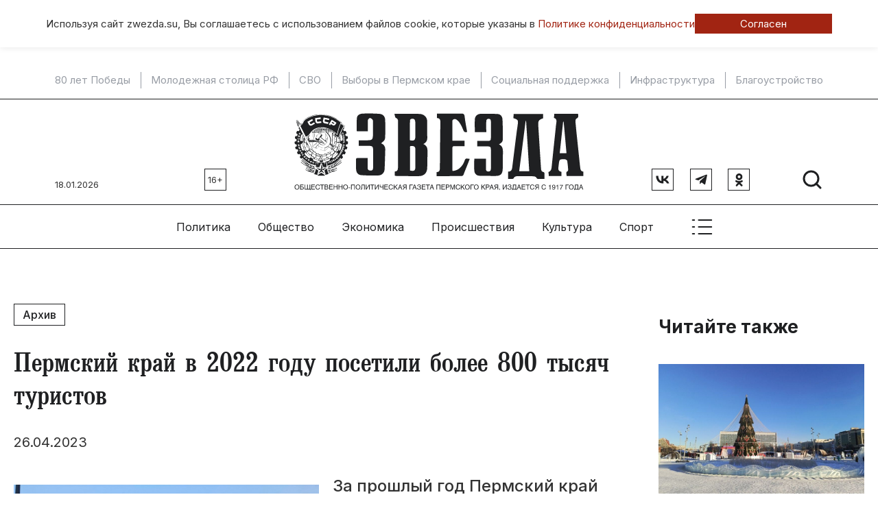

--- FILE ---
content_type: text/css
request_url: https://www.zwezda.su/compiled/scss/main.css
body_size: 5839
content:
@import url("https://fonts.googleapis.com/css2?family=Inter:wght@100..900&display=swap");.debug *{outline:2px dotted red}.debug * *{outline:2px dotted green}.debug * * *{outline:2px dotted orange}.debug * * * *{outline:2px dotted blue}.debug * * * * *{outline:1px solid red}.debug * * * * * *{outline:1px solid green}.debug * * * * * * *{outline:1px solid orange}.debug * * * * * * * *{outline:1px solid blue}.d{outline:1px solid orange}@media (max-width:767px){.sm-hide{display:none !important}}@media (min-width:1023px){.md-hide{display:none !important}}.sm-only{display:none !important}@media (max-width:767px){.sm-only{display:block !important}}@keyframes spin{from{transform:rotate(0deg)}to{transform:rotate(-360deg)}}html,body{height:100%;font-size:16px}.container{position:relative}*{font-family:"Inter", sans-serif}a{color:#a12412}a:hover,a:focus{text-decoration:none;color:#a12412}ul,li{margin:0;padding:0;list-style:none}img{max-width:100%;vertical-align:unset}a,svg{transition:all 0.2s ease-out}hr{margin:0}h1,h2,h3,h4,h5,h6,h7{font-weight:normal}.video__wrap{position:relative;padding-bottom:53.25%;padding-top:25px;height:0;margin:24px 0}.video__wrap iframe{position:absolute;top:0;left:0;width:100%;height:100%}.agree-cookies{margin-bottom:20px;box-shadow:0 0 10px rgba(0, 0, 0, 0.1)}.agree-cookies__wrap{font-size:15px;display:flex;justify-content:center;align-items:center;flex-direction:column;padding:20px;gap:20px}.agree-cookies__wrap .button{background:#a12412;color:#ffffff;text-align:center;padding:4px 6px}.agree-cookies__wrap p{margin:0}@media (min-width:1199px){.agree-cookies__wrap{padding:20px 0;flex-direction:row}.agree-cookies__wrap .button{flex:0 1 200px}}@media (max-width:767px){.sm-hide{display:none !important}}@media (min-width:1023px){.md-hide{display:none !important}}.sm-only{display:none !important}@media (max-width:767px){.sm-only{display:block !important}}@keyframes spin{from{transform:rotate(0deg)}to{transform:rotate(-360deg)}}html,body{height:100%;font-size:16px}.container{position:relative}*{font-family:"Inter", sans-serif}a{color:#a12412}a:hover,a:focus{text-decoration:none;color:#a12412}ul,li{margin:0;padding:0;list-style:none}img{max-width:100%;vertical-align:unset}a,svg{transition:all 0.2s ease-out}hr{margin:0}h1,h2,h3,h4,h5,h6,h7{font-weight:normal}.video__wrap{position:relative;padding-bottom:53.25%;padding-top:25px;height:0;margin:24px 0}.video__wrap iframe{position:absolute;top:0;left:0;width:100%;height:100%}.agree-cookies{margin-bottom:20px;box-shadow:0 0 10px rgba(0, 0, 0, 0.1)}.agree-cookies__wrap{font-size:15px;display:flex;justify-content:center;align-items:center;flex-direction:column;padding:20px;gap:20px}.agree-cookies__wrap .button{background:#a12412;color:#ffffff;text-align:center;padding:4px 6px}.agree-cookies__wrap p{margin:0}@media (min-width:1199px){.agree-cookies__wrap{padding:20px 0;flex-direction:row}.agree-cookies__wrap .button{flex:0 1 200px}}.teaser{margin:36px 0}@media (min-width:1023px){.teaser{margin:0}}.teaser h3{font-family:"zwezda-perm";font-size:22px;line-height:24px;margin:0 0 12px 0}.teaser h3 a{font-family:inherit;display:block;color:#1f2022}.teaser h3 a:hover,.teaser h3 a:focus{color:#a12412}@media (min-width:1023px){.teaser h3{font-size:24px;line-height:28px}}.teaser p{font-size:14px;line-height:150%}@media (min-width:1023px){.teaser p{font-size:16px;line-height:160%}}.teaser img{display:block;width:100%;height:auto;margin-bottom:24px}.teaser__time{font-size:16px;font-weight:500;margin-right:20px}.teaser__date{margin:16px 0;font-size:14px;opacity:0.7}.teaser__meta{margin-top:12px;gap:10px}.teaser__tpl_1{display:flex;flex-direction:column-reverse}@media (min-width:1023px){.teaser__tpl_1{padding-right:40px;border-right:1px solid #b6bdc8;display:flex;flex-direction:row;flex:0 0 73%}.teaser__tpl_1 .col__left{flex:1 0;padding-right:32px}.teaser__tpl_1 .col__right{flex:0 0 55%}}@media (min-width:1669px){.teaser__tpl_1{flex:0 0 960px;width:960px}.teaser__tpl_1 .col__right{flex:0 0 400px}}@media (min-width:1023px){.teaser__tpl_2{padding-left:40px;padding-right:32px}}.teaser__tpl_3{display:flex;flex-direction:column-reverse}.teaser__tpl_3 h3{font-size:36px;line-height:44px}.teaser__tpl_3 img{width:100%}@media (min-width:1023px){.teaser__tpl_3{flex-direction:row}.teaser__tpl_3 .col__left{flex:1 0;padding-right:32px}.teaser__tpl_3 .col__right{flex:0 0 50%}}@media (min-width:1199px){.teaser__tpl_3 .col__right{flex:0 0 710px}}@media (min-width:1023px){.teaser__tpl_4:first-child{border-left:none}}@media (min-width:1023px){.teaser__tpl_6:first-child{border-left:none}}.teaser__tpl_7{display:flex;flex-direction:column-reverse}@media (min-width:1023px){.teaser__tpl_7{flex-direction:row}.teaser__tpl_7 .col__left{flex:1 0 50%;padding-right:32px}}@media (min-width:1669px){.teaser__tpl_7 .col__right{flex:0 0 340px}}@media (min-width:1023px){.teaser__tpl_8 h3{font-size:14px;line-height:115%}}@media (max-width:767px){.teaser__tpl_mainnews h3 a{font-size:28px;line-height:110%}}@media (min-width:1023px){.teaser__tpl_mainnews{margin-top:40px}}.teaser-inner{display:flex;flex-direction:column;padding:20px;gap:16px;font-size:14px;line-height:160%;border:1px solid #989da5;color:#1f2022;filter:grayscale(0.3);margin-bottom:24px}.teaser-inner:hover{filter:grayscale(0)}.teaser-inner__caption{font-size:20px;line-height:28px;font-weight:bold;color:#1f2022}.teaser-inner__title{font-family:"zwezda-perm";font-size:20px;line-height:28px;font-weight:bold}.teaser-inner__time{color:#1f2022}.teaser-inner img{display:block;object-fit:cover}.teaser-inner.float-right{float:none;margin-left:0}.teaser-inner.float-left{float:none;margin-left:0}@media (min-width:1023px){.teaser-inner{width:30%;padding:20px}.teaser-inner img{max-width:260px;max-height:170px;display:block;object-fit:cover}.teaser-inner.float-right{float:right;margin-left:80px}.teaser-inner.float-left{float:left;margin-right:80px}}@media (min-width:1199px){.teaser-inner{width:400px;padding:40px}}@media (max-width:767px){.sm-hide{display:none !important}}@media (min-width:1023px){.md-hide{display:none !important}}.sm-only{display:none !important}@media (max-width:767px){.sm-only{display:block !important}}@keyframes spin{from{transform:rotate(0deg)}to{transform:rotate(-360deg)}}html,body{height:100%;font-size:16px}.container{position:relative}*{font-family:"Inter", sans-serif}a{color:#a12412}a:hover,a:focus{text-decoration:none;color:#a12412}ul,li{margin:0;padding:0;list-style:none}img{max-width:100%;vertical-align:unset}a,svg{transition:all 0.2s ease-out}hr{margin:0}h1,h2,h3,h4,h5,h6,h7{font-weight:normal}.video__wrap{position:relative;padding-bottom:53.25%;padding-top:25px;height:0;margin:24px 0}.video__wrap iframe{position:absolute;top:0;left:0;width:100%;height:100%}.agree-cookies{margin-bottom:20px;box-shadow:0 0 10px rgba(0, 0, 0, 0.1)}.agree-cookies__wrap{font-size:15px;display:flex;justify-content:center;align-items:center;flex-direction:column;padding:20px;gap:20px}.agree-cookies__wrap .button{background:#a12412;color:#ffffff;text-align:center;padding:4px 6px}.agree-cookies__wrap p{margin:0}@media (min-width:1199px){.agree-cookies__wrap{padding:20px 0;flex-direction:row}.agree-cookies__wrap .button{flex:0 1 200px}}@media (min-width:1023px){.category{padding-bottom:64px;padding-top:64px}}.category__head{font-size:26px;line-height:120%;color:#1f2022;margin:20px 0}@media (min-width:1023px){.category__head{font-size:40px;margin:30px 0}}@media (min-width:1199px){.category__head{font-size:40px;margin-bottom:80px}}.category__list{padding-top:0}@media (min-width:1023px){.category__list{padding-top:24px}}.category__list .category:first-child{padding-top:0px}@media (min-width:1023px){.category__tpl-1{display:flex}}@media (min-width:1023px){.category__tpl-3{display:flex;justify-content:space-between}.category__tpl-3 .sep{width:1px;background:#b6bdc8}.category__tpl-3 article{width:30%}}@media (min-width:1669px){.category__tpl-3 article{width:430px}}@media (min-width:1023px){.category__tpl-4{display:flex}.category__tpl-4-right{padding-left:40px}.category__tpl-4-right .sep{margin:40px 0;height:1px;background:#b6bdc8}}@media (min-width:1023px){.category__tpl-5{display:flex;justify-content:space-between;flex-wrap:wrap;gap:70px 30px}.category__tpl-5 .sep{display:none}.category__tpl-5 article{width:46%}}@media (min-width:1199px){.category__tpl-5 .sep{width:1px;background:#b6bdc8;display:block}.category__tpl-5 article{width:20%}}@media (min-width:1669px){.category__tpl-5 article{width:305px}}@media (min-width:1023px){.category__tpl-6{display:flex;flex-direction:column}.category__tpl-6 .sep{margin:20px 0;height:1px;background:#b6bdc8}}@media (min-width:1199px){.category__tpl-6{display:flex;justify-content:space-between;flex-direction:row}.category__tpl-6 .sep{margin:0 40px;width:1px;background:#b6bdc8;display:block;height:auto}.category__tpl-6 article{width:50%}}@media (min-width:1669px){.category__tpl-6 article{}}@media (max-width:767px){.sm-hide{display:none !important}}@media (min-width:1023px){.md-hide{display:none !important}}.sm-only{display:none !important}@media (max-width:767px){.sm-only{display:block !important}}@keyframes spin{from{transform:rotate(0deg)}to{transform:rotate(-360deg)}}html,body{height:100%;font-size:16px}.container{position:relative}*{font-family:"Inter", sans-serif}a{color:#a12412}a:hover,a:focus{text-decoration:none;color:#a12412}ul,li{margin:0;padding:0;list-style:none}img{max-width:100%;vertical-align:unset}a,svg{transition:all 0.2s ease-out}hr{margin:0}h1,h2,h3,h4,h5,h6,h7{font-weight:normal}.video__wrap{position:relative;padding-bottom:53.25%;padding-top:25px;height:0;margin:24px 0}.video__wrap iframe{position:absolute;top:0;left:0;width:100%;height:100%}.agree-cookies{margin-bottom:20px;box-shadow:0 0 10px rgba(0, 0, 0, 0.1)}.agree-cookies__wrap{font-size:15px;display:flex;justify-content:center;align-items:center;flex-direction:column;padding:20px;gap:20px}.agree-cookies__wrap .button{background:#a12412;color:#ffffff;text-align:center;padding:4px 6px}.agree-cookies__wrap p{margin:0}@media (min-width:1199px){.agree-cookies__wrap{padding:20px 0;flex-direction:row}.agree-cookies__wrap .button{flex:0 1 200px}}.material__head{font-size:28px;line-height:120%;color:#1f2022;font-family:"zwezda-perm";margin-bottom:24px}@media (min-width:1023px){.material__head{font-size:40px;margin-top:0px}}@media (max-width:767px){.material__head{margin-top:0;margin-bottom:16px}}.material__short{font-size:20px;margin:16px 0;line-height:130%;font-weight:500}@media (min-width:1023px){.material__short{font-size:24px;margin:24px 0;line-height:150%}}.material__image{margin:24px 0;position:relative;width:50%;float:left;margin-right:20px;margin-bottom:10px}.material__image img{width:100%;height:auto;display:block;z-index:1}@media (max-width:767px){.material__image{width:auto;float:none;margin-right:0px;margin-bottom:24px;margin-top:0}}.material__caption{bottom:0;background-color:rgba(31, 32, 34, 0.8);padding:16px 24px;font-size:14px;color:#ffffff;z-index:10;width:100%}@media (min-width:1023px){.material__caption{position:absolute}}.material__category{position:absolute;top:0;left:0;z-index:10;background:rgba(255, 255, 255, 0.7);padding:3px 6px;font-size:14px;line-height:140%;font-style:italic;color:#1f2022;font-weight:500}@media (min-width:1023px){.material__category{font-size:16px;padding:4px 8px}}.material__category-top{display:inline-block;border:1px solid #1f2022;padding:3px 6px;font-size:14px;line-height:140%;color:#1f2022;font-weight:500;margin:16px 0;margin-top:48px}@media (min-width:1023px){.material__category-top{font-size:16px;padding:4px 12px;margin:36px 0;margin-top:0}}@media (max-width:767px){.material__category-top{margin-top:16px}}.material__date{margin-bottom:8px}.material .__meta{display:none}.material__metadata{font-size:14px;margin-bottom:16px;display:flex;gap:48px}@media (min-width:1023px){.material__metadata{font-size:20px;margin-bottom:16px}}.material__image-inner{position:relative;display:inline-block}.material__image-inner img{display:block}.material__also{display:flex;flex-direction:column;gap:24px;font-size:20px;margin:48px 0}.material__alsohead{margin:0 !important}.material h2,.material h3,.material h4{margin-top:28px;margin-bottom:28px;font-size:24px;font-weight:bold;color:#1f2022}@media (min-width:1023px){.material h2,.material h3,.material h4{margin-top:80px;margin-bottom:48px;font-size:28px}}.material h3{font-size:20px;font-weight:700}@media (min-width:1023px){.material h3{font-size:24px;margin-top:60px}}.material h4{font-size:20px;font-weight:500;font-style:italic}@media (min-width:1023px){.material h4{margin-top:48px}}.material p{margin:18px 0;font-size:16px;line-height:150%}@media (min-width:1023px){.material p{margin:20px 0;font-size:20px}}.material ul{margin:24px 0;padding:0 24px;font-size:16px;line-height:150%}@media (min-width:1023px){.material ul{font-size:20px}}.material ul li{font-size:inherit;line-height:inherit;list-style-type:disc;margin-left:0}@media (min-width:1023px){.material ul li{font-size:20px;margin-left:16px}}.material blockquote{font-size:16px;line-height:136%;padding:0;display:block}@media (min-width:1023px){.material blockquote{line-height:150%}}.material blockquote.simple{border:none;padding:20px;margin:0;background:#f2f4f6;border-radius:20px 20px 0 20px;margin-left:-10px;margin-right:-10px;font-size:20px;position:relative}@media (min-width:1023px){.material blockquote.simple.float-right{width:465px;margin-left:80px;float:right;margin-top:0;margin-bottom:24px}}@media (min-width:1023px){.material blockquote.simple.float-left{width:600px;margin-left:0;margin-right:80px;float:left;margin-top:0;margin-bottom:24px}}@media (min-width:1023px){.material blockquote.simple{padding:40px;border-radius:40px 40px 0 40px;margin-left:0px;margin-right:0px;margin-top:80px;margin-bottom:80px}}.material blockquote.info{border-left:6px solid #a12412;padding-left:14px;margin-left:-20px}@media (min-width:1023px){.material blockquote.info.float-right{width:465px;margin-left:80px;float:right;margin-top:0;margin-bottom:24px}}@media (min-width:1023px){.material blockquote.info.float-left{width:600px;margin-left:0;margin-right:80px;float:left;border-left:none;border-right:3px solid #a12412;padding-right:40px;padding-left:0;margin-top:0;margin-bottom:24px}}@media (min-width:1023px){.material blockquote.info{border-left:3px solid #a12412;padding-left:40px;margin-top:80px;margin-bottom:80px}}.material .table-wrap{margin:24px 0;display:block;clear:both;width:100%;overflow-x:scroll}@media (min-width:1023px){.material .table-wrap{overflow-x:unset}}.material table{width:100%;max-width:100%;border:none;table-layout:fixed;border-collapse:collapse}.material table td,.material table th{padding:16px 8px;border:2px solid #ffffff;font-size:16px}.material table tbody>tr{border:2px solid #ffffff;background:none}.material table tbody>tr td{background:#F6F7F9}.material table tbody>tr:nth-of-type(odd){background:none}.material table tbody>tr:nth-of-type(odd) td{background:none}.material table tbody>tr>td{border:2px solid #ffffff}.material table thead>tr>th{background:#F6F7F9;border:2px solid #ffffff;padding-top:16px;padding-bottom:8px;color:#A2A2A2;font-weight:normal;vertical-align:top}.material .digit{display:block;float:left;margin-right:16px;margin-bottom:0px;font-size:62px;letter-spacing:-8px;line-height:58px}.material .button-flex{border:1px solid #1f2022;display:inline-block;text-align:center;padding:3px 16px;margin:0 8px;color:inherit}.material .button-flex:hover,.material .button-flex:focus{background-color:#ececed}@font-face{font-family:"zwezda-perm";src:url("/res/fonts/zwezda/ZwezdaPerm.woff") format("woff"), url("/res/fonts/zwezda/ZwezdaPerm.otf") format("truetype")}.wrapper-content{width:100%;margin:0 auto}@media (min-width:1669px){.wrapper-content{width:1460px}}.content{width:100%;margin:0;padding:0 20px;padding-top:0;flex-direction:column}@media (min-width:1023px){.content{padding-top:40px}}@media (min-width:1199px){.content{flex-direction:row;padding-top:80px}}@media (min-width:1669px){.content{width:1760px;margin:0 auto;padding-left:0;padding-right:0;margin-right:80px}}@media (min-width:2000px){.content{width:80%;margin:0 auto}}.content__wrap{width:100%;margin:0 auto}@media (min-width:1669px){.content__wrap{width:1460px}}.content .center{flex:0 0 100%;margin:0}@media (min-width:1199px){.content .center{flex:1 0}}@media (min-width:1669px){.content .center{flex:0 0 1010px;margin-left:150px;margin-right:95px}}@media (min-width:2000px){.content .center{flex:0 0 70%}}.content .right{display:flex;flex-direction:column;flex:0 0 100%;gap:50px}@media (min-width:1199px){.content .right{flex:0 0 300px;margin-left:50px}}@media (min-width:1669px){.content .right{flex:0 0 410px;margin-left:95px}}@media (min-width:2000px){.content .right{flex:0 0 20%}}.content .right .module .wrap{display:flex;flex-direction:column;gap:0}@media (min-width:1023px){.content .right .module .wrap{gap:50px}}.content .right .module h2{font-weight:bold;font-size:26px;margin:20px 0;color:#1f2022}@media (min-width:1023px){.content .right .module h2{font-size:26px;margin-bottom:40px}}#spinner{background:url(/res/png/loader.png);width:32px;height:32px;background-size:32px 32px;margin:20px auto}.wrapper-top{position:relative;border-bottom:1px solid #1f2022;padding:20px}@media (min-width:1023px){.wrapper-top{padding-left:80px;padding-right:80px}}@media (max-width:767px){.wrapper-top{padding-top:5px;padding:0}}@media (max-width:767px){.wrapper-top .col-center{position:absolute;width:100%;margin:0 auto}}@media (max-width:767px){.wrapper-top .col-right{padding:20px;z-index:10}}@media (max-width:767px){.wrapper-top .logo{width:60%;max-width:220px;margin:0 auto;margin-top:20px}}.topmenu{position:relative;justify-content:center;gap:0;height:64px;padding:0}.topmenu .topmenu__item{height:100%;padding:0 20px;display:flex;align-items:center}.topmenu .topmenu__item:hover .list,.topmenu .topmenu__item:focus .list{display:block;z-index:100}.topmenu .topmenu__item:hover .link,.topmenu .topmenu__item:focus .link{position:relative}.topmenu .topmenu__item:hover .link:after,.topmenu .topmenu__item:focus .link:after{content:" ";display:block;position:absolute;width:100%;border-bottom:2px solid #1f2022;top:41px}.topmenu .show-menu{margin-left:30px}.topmenu .list{display:none;transition:all 0.3s ease-out;position:absolute;width:100%;padding:48px 0;background:#fff;box-shadow:0 0 10px rgba(31, 32, 34, 0.1);left:0;right:0;top:63px;border-top:1px solid #1f2022;border-bottom:1px solid #1f2022}.topmenu .list .content{padding-top:0}.topmenu .list .center{display:flex;justify-content:space-between;gap:80px}.topmenu .list .sep{width:1px;height:130px;background:#b6bdc8}.topmenu .list article{width:200px}.topmenu .list h3{margin-bottom:0}#topmenu.opened{display:block;z-index:1000}#topmenu.opened .list{display:block;padding:56px 40px}@media (min-width:1669px){#topmenu.opened .list{padding:56px 0}}#topmenu.opened .col{display:flex;flex-direction:column;gap:20px}#topmenu.opened .center{justify-content:center;gap:135px}@media (min-width:1669px){#topmenu.opened .center{justify-content:flex-start}}#topmenu-mobile{pointer-events:none;opacity:0;display:block;position:fixed;overflow-y:auto;height:100%;width:100%;top:0;left:0;bottom:0;right:0;z-index:100;padding:16px;background:rgba(255, 255, 255, 0.9);transition:all 0.2s ease-out;will-change:auto}#topmenu-mobile.opened{opacity:1;pointer-events:all;backdrop-filter:blur(20px)}#topmenu-mobile .close-menu{margin-left:30px}#topmenu-mobile .col{flex-direction:column}#topmenu-mobile .social{display:flex;gap:16px}#topmenu-mobile .logo{width:70%}#topmenu-mobile .col.col-hor{flex-direction:row;justify-content:space-between;align-items:flex-start;margin:10px 0}#topmenu-mobile .col.col-hor:first-child{margin-top:0}#topmenu-mobile .title{color:#989da5;font-size:14px;display:block;margin-top:24px;margin-bottom:6px}#topmenu-mobile div.sep{display:none}#topmenu-mobile a{padding:7px 0;line-height:16px}#body.locked{overflow:hidden}.themes-top{padding:10px 20px;line-height:18px;box-sizing:border-box;display:flex;flex-direction:row;flex-wrap:wrap;justify-content:center;align-items:center;min-height:56px;gap:7px 24px}.themes-top .sep{display:none}@media (min-width:1023px){.themes-top .sep{display:block;width:1px;background-color:#989da5;height:24px}}.themes-top a{font-size:15px;color:#989da5;display:flex;align-items:center;justify-content:center;color:#989da5;text-align:center}.themes-top a:hover,.themes-top a:focus{color:#1f2022}@media (min-width:1023px){.themes-top{padding:0 80px;display:flex;flex-wrap:nowrap;justify-content:space-between;gap:8px}}.rect-b{border:1px solid #1f2022;display:flex;align-items:center;justify-content:center;text-align:center;height:32px;width:32px}a.rect-b:hover,a.rect-b:focus{background-color:#ececed}.svg-icon{display:flex;justify-content:center;align-items:center}.col{display:flex}.col-right{justify-content:flex-end}.col-center{justify-content:center}.col-center-between{justify-content:space-between}.col-vcenter{align-items:center}.col-bottom{align-items:flex-end}.social{gap:16px}@media (min-width:1023px){.social{margin-right:25px;gap:24px}}@media (min-width:1199px){.social{margin-right:75px}}header{display:flex;flex-direction:column;gap:16px;padding:30px 0;font-size:13px}header .logo{display:block;text-align:center}header .logo img{display:block;height:auto;margin:0 auto}@media (min-width:1023px){header .logo img{height:100px}}@media (min-width:1199px){header .logo img{width:90%;height:auto}}@media (min-width:1669px){header .logo img{width:auto;height:auto}}header .today{font-size:13px}header .col{display:flex;justify-content:space-between}header .show-menu svg{width:32px;height:32px}@media (min-width:1023px){header{flex-direction:row;gap:0;justify-content:space-between;align-items:flex-end}header .today{margin-right:30px}header .col-left{width:250px}header .col-center{flex:1 0;justify-content:center;display:flex}header .col-right{width:250px}}@media (min-width:1669px){header .today{margin-right:85px}}nav{height:64px;gap:64px}nav a{color:#1f2022}.zw-line{width:100%;margin:36px 0}@media (min-width:1023px){.zw-line{margin:0}}.zw-line:before,.zw-line:after{content:" ";display:block}.zw-line:before{border-top:1px solid #989da5;margin-bottom:2px}.zw-line:after{margin:0 2px;border-bottom:1px solid #989da5}footer{margin-top:32px;padding:20px;font-size:15px;line-height:18px}footer .wrapper-content{margin:0 auto;display:flex;flex-direction:column;gap:16px}footer .column.shrink{flex:0 0}footer .column .logo{display:block;margin-bottom:20px}footer .column p{font-size:14px;line-height:160%}footer .column .social{display:flex;margin:0}footer .column .phone{font-size:24px;font-weight:600;margin-top:12px;display:inline-block;color:#1f2022}footer .copyright a{margin:8px 0;display:inline-block}footer .copyright a:first-child{margin-top:0}footer .developed{margin-top:36px;font-size:14px}@media (min-width:1023px){footer{margin-top:64px;padding:44px 20px}footer .wrapper-content{flex-direction:row;justify-content:space-between}footer .column{flex:0 0 260px}}@media (min-width:1669px){footer .wrapper-content{width:1460px}}.slider-pro .toggle-fullscreen{position:absolute;bottom:0;right:0;padding:10px;z-index:100}.slider-pro .sp-slide img{display:block}.slider-pro .sp-slide .material__caption{z-index:50;padding-right:60px}.slider-pro .sp-slide .material__caption p{font-size:14px;margin:0}.slider-pro-arrows{display:flex;justify-content:flex-end;gap:40px;margin:16px 0}.slider-pro-arrows div{cursor:pointer}.searchsite{width:100%}.searchsite .searchsite__wrap{display:flex;margin:48px 0;margin-bottom:80px}.searchsite .searchsite__text{margin-right:10px;padding:8px 16px;font-size:16px;border-radius:8px;flex:1 1;width:100%}.searchsite .searchsite__find{padding:8px;border:1px solid #1f2022;cursor:pointer}.utilities img{width:100%;height:auto;display:block}.utilities-wrapper-top{z-index:100;position:relative;padding:0 80px}.utilities-wrapper-top>div{position:relative}.utilities__type-logo-left{position:absolute;top:0;left:0;width:30%}@media (min-width:1669px){.utilities__type-logo-left{width:410px}}.utilities__type-logo-right{position:absolute;top:0;right:0;width:30%;text-align:right;font-size:14px}@media (min-width:1669px){.utilities__type-logo-right{width:410px}}.utilities__type-logo-right video{height:60px;width:50%;max-width:150px}.utilities__type-logo-right-mob video{height:60px;width:100%;padding:0 16px}.utilities__type-index-list{margin:64px 0;display:block}.utilities__type-material-after,.utilities__type-material-after-mob{margin-top:48px;margin-bottom:48px;display:block}@media (min-width:1199px){.utilities__type-material-after,.utilities__type-material-after-mob{margin-top:64px}}.utilities__type-category-list,.utilities__type-category-list-mob{margin:64px 0;display:block}.social__share{font-size:20px;margin:48px 0;display:flex}.social__share ul{margin-bottom:0}.first-section{display:flex;flex-direction:column;margin-top:32px}@media (min-width:1023px){.first-section{flex-direction:row-reverse;margin-top:0}}.first-section__right{display:flex;flex-direction:column}@media (min-width:1023px){.first-section__right{flex:0 1 940px;padding-left:40px}}.first-section__left{display:flex;flex-direction:column}@media (min-width:1023px){.first-section__left{flex:1;padding-right:40px;border-right:1px solid #b6bdc8;gap:12px}}.first-section h2{font-weight:700;font-size:24px;margin-top:0;display:none}@media (min-width:1023px){.first-section h2{display:block}}.first-section__second{display:flex;flex-direction:column}@media (min-width:1023px){.first-section__second{flex-direction:row;gap:40px}}@media (min-width:1023px){.first-section__second .teaser{flex:1 0}}.first-section__line{margin:16px 0}@media (min-width:1023px){.first-section__line{margin:64px 0}}@media (max-width:767px){.first-section .teaser{margin-bottom:32px;margin-top:0}}